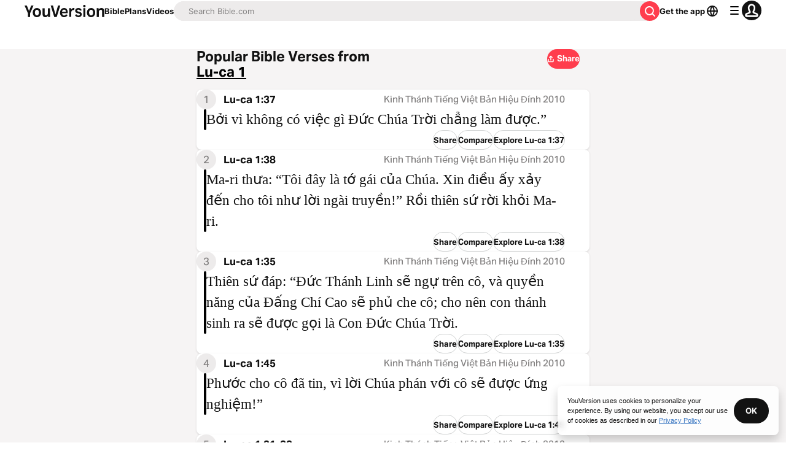

--- FILE ---
content_type: text/javascript; charset=utf-8
request_url: https://app.link/_r?sdk=web2.86.5&branch_key=key_live_jpmoQCKshT4dmEI1OZyuGmlmjffQNTlA&callback=branch_callback__0
body_size: 72
content:
/**/ typeof branch_callback__0 === 'function' && branch_callback__0("1542756304224734435");

--- FILE ---
content_type: application/javascript; charset=UTF-8
request_url: https://www.bible.com/_next/static/chunks/pages/bible-verses/%5BversionId%5D/%5Busfm%5D-e12ab03269cc652b.js
body_size: 4751
content:
try{!function(){var e="undefined"!=typeof window?window:"undefined"!=typeof global?global:"undefined"!=typeof globalThis?globalThis:"undefined"!=typeof self?self:{},t=(new e.Error).stack;t&&(e._sentryDebugIds=e._sentryDebugIds||{},e._sentryDebugIds[t]="d8f52f37-049f-4fa8-a153-afb6035b0f9e",e._sentryDebugIdIdentifier="sentry-dbid-d8f52f37-049f-4fa8-a153-afb6035b0f9e")}()}catch(e){}(self.webpackChunk_N_E=self.webpackChunk_N_E||[]).push([[7751],{88047:function(e,t,n){"use strict";var a=n(67294),i=n(85893),r=Object.defineProperty,s=Object.defineProperties,l=Object.getOwnPropertyDescriptors,o=Object.getOwnPropertySymbols,c=Object.prototype.hasOwnProperty,m=Object.prototype.propertyIsEnumerable,d=(e,t,n)=>t in e?r(e,t,{enumerable:!0,configurable:!0,writable:!0,value:n}):e[t]=n,p=(e,t)=>{for(var n in t||(t={}))c.call(t,n)&&d(e,n,t[n]);if(o)for(var n of o(t))m.call(t,n)&&d(e,n,t[n]);return e},u=(e,t)=>s(e,l(t)),x=(e,t)=>{var n={};for(var a in e)c.call(e,a)&&0>t.indexOf(a)&&(n[a]=e[a]);if(null!=e&&o)for(var a of o(e))0>t.indexOf(a)&&m.call(e,a)&&(n[a]=e[a]);return n},h=a.forwardRef((e,t)=>{var{title:n,titleId:a}=e,r=x(e,["title","titleId"]);return i.jsxs("svg",u(p({width:r.size||"24",height:r.size||"24",viewBox:"0 0 24 24",fill:"none",xmlns:"http://www.w3.org/2000/svg",ref:t,"aria-labelledby":a},r),{children:[n?i.jsx("title",{id:a,children:n}):null,i.jsx("path",{fillRule:"evenodd",clipRule:"evenodd",d:"M14.707 9.187a1 1 0 0 0 1.414-1.414l-3.48-3.48a1 1 0 0 0-1.414 0l-3.52 3.52a1 1 0 1 0 1.414 1.414L11 7.348V15a1 1 0 1 0 2 0V7.48l1.707 1.707ZM5 13a1 1 0 0 1 2 0v4.5a.5.5 0 0 0 .5.5h9a.5.5 0 0 0 .5-.5V13a1 1 0 0 1 2 0v5a2 2 0 0 1-2 2H7a2 2 0 0 1-2-2v-5Z",fill:"currentColor"})]}))});e.exports=h},32423:function(e,t,n){(window.__NEXT_P=window.__NEXT_P||[]).push(["/bible-verses/[versionId]/[usfm]",function(){return n(11459)}])},58011:function(e,t,n){"use strict";n.d(t,{f:function(){return r}});var a=n(85893),i=n(33303);function r(e){let{children:t}=e;return(0,a.jsx)(i.xu,{className:"bg-canvas-light rounded-1 m-3 shadow-light-1 p-3",children:t})}},51467:function(e,t,n){"use strict";n.d(t,{U:function(){return o}});var a=n(85893),i=n(9008),r=n.n(i),s=n(92761),l=n(86344);let o=e=>{let{appId:t="282935706",canonicalUrl:n,children:i,contentLanguage:o="en",deepLinkObject:c,deepLinkPath:m,description:d,openGraphDescription:p,openGraphImage:u,noIndex:x,openGraphImageHeight:h,openGraphImageWidth:b,title:f="YouVersion | The Bible App | Bible.com",openGraphTitle:g=f,readingPlanPage:v,readingPlanDay:j,openGraphType:w="website",twitterAppId:y="com.sirma.mobile.bible.android",twitterAppName:_="Bible",twitterCard:N="summary",twitterSite:k="@YouVersion",relativeUrl:I,openGraphUrl:O,twitterUrl:z,versionId:$,readingPlanId:T,readingPlansId:B,fragment:P,jsonLd:S,readingPlanParams:C="",suppressBranchMeta:E=!1}=e,{t:L,i18n:U}=(0,s.$G)(["common"]),V="".concat("https://www.bible.com").concat(I),F=I.includes("/search/");return(0,a.jsxs)(r(),{children:[(0,a.jsx)("link",{href:n||("en"===o.toLowerCase()?V:"".concat("https://www.bible.com","/").concat(o.toLowerCase()).concat(I)),rel:"canonical"}),P?(0,a.jsx)("meta",{name:"fragment",content:P}):null,F?(0,a.jsx)("meta",{name:"google",content:"nositelinkssearchbox"}):null,F?(0,a.jsx)("meta",{name:"robots",content:"noindex,nofollow"}):null,x?(0,a.jsx)("meta",{name:"robots",content:"noindex"}):null,(0,a.jsx)("meta",{name:"google-signin-client_id",content:"201895780642-g4oj7hm4p3h81eg7b1di2l2l93k5gcm3.apps.googleusercontent.com"}),(0,a.jsx)("meta",{name:"google-signin-scope",content:"profile email"}),(0,a.jsx)("meta",{name:"yandex-verification",content:"5a5e821bd8df3c93"}),(0,a.jsx)("meta",{name:"url",content:V}),E?null:(0,a.jsxs)(a.Fragment,{children:[(0,a.jsx)("meta",{property:"og:site_name",content:"YouVersion | ".concat(L("common:bible_app")," | Bible.com")}),(0,a.jsx)("meta",{property:"og:type",content:w}),(0,a.jsx)("meta",{property:"og:url",content:O||V}),(0,a.jsx)("meta",{property:"og:title",content:g}),(0,a.jsx)("meta",{name:"description",content:d}),(0,a.jsx)("meta",{property:"og:description",content:p||d}),u?(0,a.jsx)("meta",{property:"og:image",content:u}):null,h?(0,a.jsx)("meta",{property:"og:image:height",content:h}):null,b?(0,a.jsx)("meta",{property:"og:image:width",content:b}):null,(0,a.jsx)("meta",{name:"twitter:site",content:k}),(0,a.jsx)("meta",{name:"twitter:card",content:N}),(0,a.jsx)("meta",{name:"twitter:creator",content:"@YouVersion"}),(0,a.jsx)("meta",{name:"twitter:title",content:g||f}),(0,a.jsx)("meta",{name:"twitter:image",content:u}),(0,a.jsx)("meta",{name:"twitter:url",content:z||V}),(0,a.jsx)("meta",{name:"twitter:description",content:p||d}),(0,a.jsx)("meta",{name:"twitter:app:name:iphone",content:_}),(0,a.jsx)("meta",{name:"twitter:app:id:iphone",content:t}),(0,a.jsx)("meta",{name:"twitter:app:name:ipad",content:_}),(0,a.jsx)("meta",{name:"twitter:app:id:ipad",content:t}),(0,a.jsx)("meta",{name:"twitter:app:name:googleplay",content:_}),(0,a.jsx)("meta",{name:"twitter:app:id:googleplay",content:y}),(0,a.jsx)("meta",{name:"fb:app_id",content:"117344358296665"}),c?(0,a.jsxs)(a.Fragment,{children:[(0,a.jsx)("meta",{name:"twitter:app:url:iphone",content:"youversion://".concat(c.ios)}),(0,a.jsx)("meta",{name:"twitter:app:url:ipad",content:"youversion://".concat(c.ios)}),(0,a.jsx)("meta",{name:"twitter:app:url:googleplay",content:"youversion://".concat(c.android)}),(0,a.jsx)("meta",{name:"apple-itunes-app",content:"app-id=282935706, app-argument=youversion://".concat(c.ios)})]}):null]}),(0,a.jsx)("meta",{name:"branch:deeplink:$journeys_title",content:L("common:bible_app")}),(0,a.jsx)("meta",{name:"branch:deeplink:$journeys_button_get_has_app",content:L("common:open")}),(0,a.jsx)("meta",{name:"branch:deeplink:$journeys_button_get_no_app",content:L("common:download")}),(0,a.jsx)("meta",{name:"branch:deeplink:$journeys_icon_image_url",content:(0,l.Qc)(U.language)}),$?(0,a.jsx)("meta",{name:"branch:deeplink:$deeplink_path",content:"versions?version_id=".concat($)}):null,B?(0,a.jsx)("meta",{name:"branch:deeplink:$deeplink_path",content:"reading-plans/".concat(B).concat(C)}):null,T?(0,a.jsx)("meta",{name:"branch:deeplink:$deeplink_path",content:"reading-plans/".concat(T,"/day/").concat(j)}):null,m?(0,a.jsx)("meta",{name:"branch:deeplink:$deeplink_path",content:m}):null,v?(0,a.jsx)("meta",{name:"branch:deeplink:$deeplink_path",content:"reading_plans"}):null,o?(0,a.jsx)("meta",{httpEquiv:"content-language",content:o}):null,(0,a.jsx)("meta",{name:"msApplication-ID",content:"af5f6405-7860-49a9-a6b4-a47381974e1d"}),(0,a.jsx)("meta",{name:"msApplication-PackageFamilyName",content:"LifeChurch.tv.Bible_d1phjsdba8cbj"}),i,(0,a.jsx)("title",{children:"".concat(f)}),(0,a.jsx)("script",{dangerouslySetInnerHTML:{__html:JSON.stringify(S)},type:"application/ld+json"})]})}},27563:function(e,t,n){"use strict";n.d(t,{Q:function(){return c}});var a=n(85893),i=n(33303),r=n(88047),s=n.n(r),l=n(92761),o=n(90802);function c(e){let{description:t,metaImage:n,pageTitle:r,shareUrl:c,size:m,title:d,variant:p}=e,{t:u}=(0,l.$G)("common"),{open:x}=(0,o.v)();return(0,a.jsx)(i.zx,{className:"w-fit hover:shadow-none overflow-visible",onClick:()=>x({description:t,metaImage:n,pageTitle:r,shareText:u("share"),shareUrl:c,title:d}),size:null!=m?m:"sm",variant:null!=p?p:"filled:brand",children:(0,a.jsxs)("div",{className:"flex justify-center align-center items-center gap-0.5",children:[(0,a.jsx)(s(),{className:"relative -left-[2px]",width:16}),u("share")]})})}},11459:function(e,t,n){"use strict";n.r(t),n.d(t,{TopBibleVersesFromChapter:function(){return y},__N_SSP:function(){return w}});var a=n(85893),i=n(33303),r=n(62825),s=n.n(r),l=n(41664),o=n.n(l),c=n(92761),m=n(67294),d=n(90802),p=n(58011),u=n(15329),x=n(25025),h=n(51467),b=n(27563),f=n(86344),g=n(51634),v=n(78745),j=n(91649),w=!0;function y(e){var t,n,r,l,w;let{chapterInfo:y,metaImage:_,relatedPlans:N,topVersesUsfms:k,versionData:I,verses:O}=e,{i18n:z,t:$}=(0,c.$G)(["bible-chapter","bible-compare","bible-verse","top-verses"]),[T,B]=(0,m.useState)([]),P=(0,j.I)({language_tag:I.language.language_tag}),S=(0,f.$B)(I.id,I.local_abbreviation,y.reference.usfm[0]),C=(0,f.sq)(S,P),E="".concat("https://www.bible.com").concat(C),L=(0,v.v)(y.reference.human,I.language.text_direction),U=(0,f.X)(I.id,I.local_abbreviation,y.reference.usfm[0]),V=I.local_title,F=I.local_abbreviation,G=(null===(t=y.next)||void 0===t?void 0:t.usfm[0])?(0,f.$B)(I.id,I.local_abbreviation,y.next.usfm[0]):void 0,X=(null===(n=y.previous)||void 0===n?void 0:n.usfm[0])?(0,f.$B)(I.id,I.local_abbreviation,y.previous.usfm[0]):void 0,D=(0,g.o)(y.reference.usfm[0],I.id,I.local_abbreviation),Y="".concat("https://web-assets.youversion.com/app-icons","/").concat(z.language,".png"),A=(null==O?void 0:O.length)>0?"".concat(O[0].reference.human," - ").concat(O[0].content):L,Q={"@context":"http://schema.org","@type":"Article",articleSection:$("top-verses:metadata.article_section"),author:{"@type":"Person",name:"YouVersion Staff"},description:$("top-verses:metadata.description",{chapter:L}),headline:$("top-verses:metadata.headline",{chapter:L}),image:{"@type":"ImageObject",height:"120",url:Y,width:"120"},logo:{"@type":"ImageObject",height:"144",url:f.y,width:"935"},mainEntityOfPage:{"@id":(0,f.$B)(I.id,I.local_abbreviation,y.reference.usfm[0]),"@type":"WebPage"},publisher:{"@type":"Organization",name:"YouVersion",sameAs:[f.qv,f.ZB],url:f.wb}};(0,m.useEffect)(()=>{let e=[...N];N.length>4&&(e=N.sort(()=>.5-Math.random()).slice(0,4)),B(e)},[N]);let{open:M}=(0,d.v)();return(0,a.jsxs)(a.Fragment,{children:[(0,a.jsx)(h.U,{canonicalUrl:E,contentLanguage:P,deepLinkObject:D,description:A,jsonLd:Q,openGraphImage:_,openGraphUrl:E,relativeUrl:S,title:$("top-verses:metadata.page_title",{chapter:L}),twitterUrl:E}),(0,a.jsxs)(i.xu,{className:"mbe-8 md:mbe-16 mis-auto mie-auto max-w-full md:max-w-container-sm",children:[(0,a.jsxs)(i.X6,{className:"flex justify-between text-center plb-6 pli-3 pb-2 pie-2",level:1,size:"md",variant:"headline",children:[(0,a.jsx)("div",{className:"flex flex-col text-left",children:(0,a.jsx)(c.cC,{components:{chapter_link:(0,a.jsx)(o(),{className:"text-black",href:U})},i18nKey:"popular_verses_from",ns:"top-verses",values:{chapter:L}})}),(0,a.jsx)(b.Q,{description:null===(r=O[0])||void 0===r?void 0:r.content,metaImage:_,pageTitle:$("top-verses:metadata.page_title",{chapter:L}),shareUrl:E,title:$("top-verses:metadata.page_title",{chapter:L})})]}),(null==O?void 0:O.length)>0?O.map((e,t)=>(0,a.jsx)(p.f,{children:(0,a.jsxs)(i.xu,{className:"max-w-[600px]",children:[(0,a.jsxs)(i.xu,{className:"flex items-center w-full",children:[(0,a.jsx)(i.xu,{className:"rounded-8 bg-gray-10 h-4 w-4 min-w-4 min-h-4 flex justify-center items-center",children:(0,a.jsx)(i.xv,{className:"text-gray-25 leading-tight",size:"lg",variant:"label",children:t+1})}),(0,a.jsxs)(i.xu,{className:"flex w-full justify-between items-center",children:[(0,a.jsx)(o(),{className:"no-underline text-gray-50",href:(0,f.b9)(I.id,k[t]),children:(0,a.jsx)(i.xv,{className:"font-bold pis-1.5 whitespace-nowrap",size:"lg",variant:"label",children:(0,v.v)(e.reference.human,I.language.text_direction)})}),(0,a.jsxs)(o(),{className:"no-underline",href:"/versions/".concat(I.id),children:[(0,a.jsx)(i.xv,{className:"text-gray-25 pis-1.5 text-end hidden md:block",size:"md",variant:"label",children:V}),(0,a.jsx)(i.xv,{className:"text-gray-25 pis-1.5 text-end block md:hidden",size:"md",variant:"label",children:F})]})]})]}),(0,a.jsxs)("div",{className:"flex gap-2 pis-1.5 plb-2",children:[(0,a.jsx)("div",{className:"min-w-0.5 self-stretch rounded-8 bg-black"}),(0,a.jsx)("div",{className:"flex-grow",children:(0,a.jsx)(o(),{className:"no-underline text-gray-50",href:(0,f.GT)(k[t]),children:(0,a.jsx)(i.xv,{className:"text-23 font-secondary",children:e.content})})})]}),(0,a.jsxs)("div",{className:"flex flex-wrap items-center justify-center md:flex-row md:justify-end gap-2",children:[(0,a.jsx)(i.zx,{className:"w-min active:bg-white",onClick:()=>(function(e,t,n){let a="".concat("https://www.bible.com").concat((0,f.b9)(e,t));M({description:n.content,metaImage:_,pageTitle:"".concat(n.reference.human," ").concat(F),shareText:$("bible-compare:share"),shareUrl:a,title:"".concat(n.reference.human," ").concat(F)})})(I.id,k[t],e),size:"sm",variant:"strokedSecondary",children:$("bible-compare:share")}),(0,a.jsx)(i.Qj,{className:"w-min active:bg-white",component:o(),href:(0,f.GT)(k[t]),size:"sm",variant:"strokedSecondary",children:(0,a.jsx)(i.xv,{children:$("top-verses:compare")})}),(0,a.jsx)(i.Qj,{className:"w-auto whitespace-nowrap active:bg-white",component:o(),href:(0,f.b9)(I.id,k[t]),size:"sm",variant:"strokedSecondary",children:(0,a.jsx)(i.xv,{children:$("top-verses:explore_verse",{verse:e.reference.human})})})]})]})},t)):(0,a.jsxs)(i.xu,{className:"flex flex-col items-center gap-2 bg-gray-10 rounded-2 p-3 m-3",children:[(0,a.jsx)(s(),{className:"w-6 h-6 text-gray-25"}),(0,a.jsx)(i.xv,{className:"text-center",size:"md",variant:"paragraph",children:$("top-verses:popular_verses_not_available")})]}),N.length>0?(0,a.jsx)(i.xu,{className:"pbs-2",children:(0,a.jsxs)(p.f,{children:[(0,a.jsx)(i.X6,{className:"font-bold mbe-2",level:2,size:"md",variant:"paragraph",children:$("bible-verse:related_devotionals",{reference:L})}),(0,a.jsx)(i.xu,{className:"grid gap-2 grid-cols-2",children:T.map(e=>(0,a.jsx)(i.xu,{className:"min-w-0",children:(0,a.jsxs)(o(),{className:"no-underline",href:(0,f.BF)(e.id,e.slug),children:[(0,a.jsx)(i.xu,{className:"rounded-1 overflow-hidden",children:(0,a.jsx)(x.ImageWithFallback,{alt:"".concat(e.name," ").concat(L," ").concat(I.local_title),height:e.images.height,src:"https://".concat(e.images.url),width:e.images.width})}),(0,a.jsx)(i.X6,{className:"mlb-1 line-clamp-1 text-gray-50",level:3,size:"md",variant:"caption",children:e.name})]})},e.id))})]})}):null,(0,a.jsxs)("div",{className:"m-4 flex items-center justify-between gap-3 pbs-6",children:[(0,a.jsx)("div",{className:"w-[200px] h-px bg-tertiary-light"}),(0,a.jsx)(o(),{className:"no-underline",href:(0,f.X)(I.id,I.local_abbreviation,y.reference.usfm[0]),children:(0,a.jsx)(i.zx,{className:"w-auto whitespace-nowrap",variant:"filled:secondary",children:$("bible-verse:read",{book_and_chapter:L})})}),(0,a.jsx)("div",{className:"w-[200px] h-px bg-tertiary-light"})]})]}),(0,a.jsx)(u.t,{component:o(),nextLabel:$("bible-chapter:next_chapter"),nextUrl:G,previousLabel:$("bible-chapter:previous_chapter"),previousUrl:X,versionId:null!==(w=null===(l=y.reference)||void 0===l?void 0:l.version_id)&&void 0!==w?w:I.id})]})}t.default=y},51634:function(e,t,n){"use strict";function a(e,t,n){let a,i,r;return t&&n?(i="bible?reference="+e+"&version_id="+t,a="bible?reference="+e+"&version="+t,r="bible?reference="+e+"."+n+"&version="+t):(i="bible?reference="+e,a="bible?reference="+e,r="bible?reference="+e),{android:a,ios:i,native:r}}n.d(t,{o:function(){return a}})},78745:function(e,t,n){"use strict";n.d(t,{v:function(){return a}});let a=(e,t)=>{if("rtl"===t){let t=/(\d+):(\d+)/.exec(e);if(t){let n=t[1],a=t[2];return e.replace("".concat(n,":"),"".concat(a,":")).replace(":".concat(a),":".concat(n))}}return e}}},function(e){e.O(0,[4885,5280,9238,7502,8785,1432,8454,584,2888,9774,179],function(){return e(e.s=32423)}),_N_E=e.O()}]);

--- FILE ---
content_type: application/javascript; charset=UTF-8
request_url: https://www.bible.com/_next/static/chunks/pages/versions/%5Bversion%5D-b9997223cee1fd2c.js
body_size: 3557
content:
try{!function(){var e="undefined"!=typeof window?window:"undefined"!=typeof global?global:"undefined"!=typeof globalThis?globalThis:"undefined"!=typeof self?self:{},t=(new e.Error).stack;t&&(e._sentryDebugIds=e._sentryDebugIds||{},e._sentryDebugIds[t]="25e33b97-15e7-49ad-ad40-865c93f2ad5a",e._sentryDebugIdIdentifier="sentry-dbid-25e33b97-15e7-49ad-ad40-865c93f2ad5a")}()}catch(e){}(self.webpackChunk_N_E=self.webpackChunk_N_E||[]).push([[9609],{97808:function(e,t,r){"use strict";var n=r(67294),l=r(85893),a=Object.defineProperty,i=Object.defineProperties,o=Object.getOwnPropertyDescriptors,s=Object.getOwnPropertySymbols,c=Object.prototype.hasOwnProperty,d=Object.prototype.propertyIsEnumerable,u=(e,t,r)=>t in e?a(e,t,{enumerable:!0,configurable:!0,writable:!0,value:r}):e[t]=r,f=(e,t)=>{for(var r in t||(t={}))c.call(t,r)&&u(e,r,t[r]);if(s)for(var r of s(t))d.call(t,r)&&u(e,r,t[r]);return e},x=(e,t)=>i(e,o(t)),h=(e,t)=>{var r={};for(var n in e)c.call(e,n)&&0>t.indexOf(n)&&(r[n]=e[n]);if(null!=e&&s)for(var n of s(e))0>t.indexOf(n)&&d.call(e,n)&&(r[n]=e[n]);return r},p=n.forwardRef((e,t)=>{var{title:r,titleId:n}=e,a=h(e,["title","titleId"]);return l.jsxs("svg",x(f({width:a.size||"24",height:a.size||"24",viewBox:"0 0 24 24",fill:"none",xmlns:"http://www.w3.org/2000/svg",ref:t,"aria-labelledby":n},a),{children:[r?l.jsx("title",{id:n,children:r}):null,l.jsx("path",{fillRule:"evenodd",clipRule:"evenodd",d:"M5.031 12a6.969 6.969 0 1 0 13.938 0A6.969 6.969 0 0 0 5.03 12ZM3 12a9 9 0 1 0 18 0 9 9 0 0 0-18 0Z",fill:"currentColor"}),l.jsx("path",{fillRule:"evenodd",clipRule:"evenodd",d:"m10.914 12 2.829-2.828a1 1 0 1 0-1.415-1.415L9.146 10.94a1.5 1.5 0 0 0 0 2.122l3.182 3.182a1 1 0 1 0 1.415-1.415L10.914 12Z",fill:"currentColor"})]}))});e.exports=p},11109:function(e,t,r){"use strict";var n=r(67294),l=r(85893),a=Object.defineProperty,i=Object.defineProperties,o=Object.getOwnPropertyDescriptors,s=Object.getOwnPropertySymbols,c=Object.prototype.hasOwnProperty,d=Object.prototype.propertyIsEnumerable,u=(e,t,r)=>t in e?a(e,t,{enumerable:!0,configurable:!0,writable:!0,value:r}):e[t]=r,f=(e,t)=>{for(var r in t||(t={}))c.call(t,r)&&u(e,r,t[r]);if(s)for(var r of s(t))d.call(t,r)&&u(e,r,t[r]);return e},x=(e,t)=>i(e,o(t)),h=(e,t)=>{var r={};for(var n in e)c.call(e,n)&&0>t.indexOf(n)&&(r[n]=e[n]);if(null!=e&&s)for(var n of s(e))0>t.indexOf(n)&&d.call(e,n)&&(r[n]=e[n]);return r},p=n.forwardRef((e,t)=>{var{title:r,titleId:n}=e,a=h(e,["title","titleId"]);return l.jsxs("svg",x(f({width:a.size||"24",height:a.size||"24",viewBox:"0 0 24 24",fill:"none",xmlns:"http://www.w3.org/2000/svg",ref:t,"aria-labelledby":n},a),{children:[r?l.jsx("title",{id:n,children:r}):null,l.jsx("path",{fillRule:"evenodd",clipRule:"evenodd",d:"M5.016 6.969a3.047 3.047 0 0 0-3.047 3.047v3.968a3.047 3.047 0 0 0 3.047 3.047h1.12l2.12 2.204c1.426 1.483 3.931.473 3.931-1.584V6.673c0-1.991-2.368-3.03-3.833-1.681L6.207 6.969H5.016Zm5.14 10.682c0 .229-.278.34-.437.176L7.3 15.311A1.016 1.016 0 0 0 6.569 15H5.016C4.455 15 4 14.545 4 13.984v-3.968C4 9.455 4.455 9 5.016 9h1.588c.255 0 .5-.096.688-.268L9.73 6.486a.254.254 0 0 1 .426.187V17.65Z",fill:"currentColor"}),l.jsx("path",{d:"M17.26 17.484c.275.48.893.65 1.33.31a7.11 7.11 0 0 0 .02-11.197c-.435-.342-1.053-.174-1.33.305-.278.479-.106 1.085.31 1.45a5.104 5.104 0 0 1-.015 7.683c-.417.364-.59.97-.315 1.45Z",fill:"currentColor"}),l.jsx("path",{d:"M14.135 15.121c.165.518.728.814 1.191.53a4.064 4.064 0 0 0 .03-6.91c-.462-.287-1.028.004-1.197.52-.168.518.141 1.063.526 1.448a2.094 2.094 0 0 1-.013 2.97c-.387.381-.702.924-.537 1.442Z",fill:"currentColor"})]}))});e.exports=p},3648:function(e,t,r){(window.__NEXT_P=window.__NEXT_P||[]).push(["/versions/[version]",function(){return r(48447)}])},76343:function(e,t,r){"use strict";r.d(t,{j:function(){return u},F:function(){return x}});var n=r(85893),l=r(33303),a=r(97808),i=r.n(a),o=r(41664),s=r.n(o),c=r(92974);let d="text-text-muted-dark";function u(e){let{text:t,color:r,href:a}=e,o=(0,c.d)();return(0,n.jsxs)(l.aG,{active:!0,className:"no-underline font-regular flex items-center cursor-pointer",component:s(),href:a,variant:"paragraph",children:[(0,n.jsx)(i(),{className:"".concat(null!=r?r:d," aria-hidden ").concat("ltr"===o.toLowerCase()?void 0:"rotate-180"),size:"22"}),(0,n.jsx)(l.xv,{className:null!=r?r:d,size:"md",variant:"paragraph",children:t})]})}var f=r(15063);function x(e){let{aboveHeaderComponent:t,children:r,className:a,title:i}=e;return(0,n.jsxs)(f.m,{additionalClasses:(0,l.cn)("flex text-start pie-4 pis-4 md:mie-8",a),children:[t,(0,n.jsx)(l.X6,{className:"text-white md:text-gray-50 tracking-wide",size:"lg",variant:"headline",children:i}),r]})}},10166:function(e,t,r){"use strict";r.d(t,{zI:function(){return o},UZ:function(){return c},q_:function(){return h},bd:function(){return g},qh:function(){return p}});var n=r(85893),l=r(33303),a=r(41664),i=r.n(a);let o=e=>{let{children:t,href:r,iconPosition:a="start",icon:o,variant:s="filled:default"}=e;return(0,n.jsx)(l.Qj,{className:"w-auto",component:i(),href:r,icon:o,iconPosition:a,variant:s,children:t})};var s=r(67294);function c(e){let{children:t,href:r,icon:a}=e;return(0,n.jsxs)("a",{className:(0,l.cn)(g,p,"flex flex-col gap-0.5 p-1 rounded-[8px] justify-center text-center items-center no-underline text-13"),href:r,children:[a?(0,s.createElement)(a):null,t]})}var d=r(88047),u=r.n(d),f=r(92761),x=r(90802);function h(e){let{description:t,metaImage:r,pageTitle:a,shareUrl:i,title:o}=e,{t:c}=(0,f.$G)("common"),{open:d}=(0,x.v)();return(0,n.jsxs)("button",{className:(0,l.cn)(g,p,"flex flex-col gap-0.5 p-1 rounded-[8px] justify-center text-center items-center text-13 hover:cursor-pointer"),onClick:()=>d({description:t,metaImage:r,pageTitle:a,shareText:c("share"),shareUrl:i,title:o}),children:[(0,s.createElement)(u()),c("share")]})}let p=l.l0.replace("font-bold","font-light"),g=l.AD["filled:default"].replace("bg-gray-10","bg-[#FCFAFA]")},48447:function(e,t,r){"use strict";r.r(t),r.d(t,{__N_SSG:function(){return y}});var n=r(85893),l=r(33303),a=r(62825),i=r.n(a),o=r(11109),s=r.n(o),c=r(29238),d=r(41664),u=r.n(d),f=r(92761),x=r(67294),h=r(73687),p=r(51467),g=r(27563),m=r(25721),v=r(10166),b=r(76343),j=r(86344),w=r(9900),_=r(41459),y=!0;t.default=e=>{let{publisherVersions:t,version:r,totals:a}=e,{i18n:o,t:d}=(0,f.$G)(["bible-verse","common","version"]),y=r.copyright_long.html||r.copyright_long.text||r.copyright_short.html||r.copyright_short.text||"",N=(0,x.useMemo)(()=>c.sanitize(y),[y]),O=(0,j.X)(r.id,r.local_abbreviation,(0,w.P)(r)||""),k=(0,m.i0)(),I=o.language,C="".concat("https://www.bible.com").concat((0,j.sq)((0,j.wk)(r),(0,_.I)(r.language))),z="".concat(d("common:download")," ").concat(r.local_title," | ").concat(r.local_abbreviation," ").concat(d("common:bible")," | ").concat(d("common:free"));return(0,n.jsxs)(n.Fragment,{children:[(0,n.jsx)(p.U,{canonicalUrl:C,contentLanguage:r.language.language_tag,description:d("version:metadata_single.description"),jsonLd:k,openGraphImage:(0,j.Qc)(I,200),openGraphType:"book",relativeUrl:(0,j.wk)(r),title:z,versionId:r.id}),(0,n.jsxs)(m.pT,{children:[(0,n.jsxs)("div",{children:[(0,n.jsx)(b.F,{aboveHeaderComponent:(0,n.jsx)(b.j,{color:"text-text-muted-dark md:text-black dark:md:text-gray-10 pis-0.5",href:r.language.language_tag?(0,j.ic)(r.language.language_tag):"",text:d("version:title")}),className:"flex-col gap-1 mbe-10 md:mbe-0",title:r.local_title,children:(0,n.jsx)(l.xv,{className:"text-text-muted-dark md:text-text-muted-light no-underline",component:u(),href:r.language.language_tag?(0,j.ic)(r.language.language_tag):void 0,size:"lg",variant:"label",children:r.language.name})}),(0,n.jsxs)(m.HP,{children:[(0,n.jsxs)(l.xu,{className:"flex flex-col gap-2 md:hidden items-center",children:[(0,n.jsxs)(l.xu,{className:"flex gap-2 justify-center w-full",children:[(0,n.jsx)(v.UZ,{href:O,icon:i(),children:"".concat(d("version:read")," ").concat(r.local_abbreviation)}),r.audio?(0,n.jsx)(v.UZ,{href:C,icon:s(),children:"".concat(d("version:listen")," ").concat(r.local_abbreviation)}):null,(0,n.jsx)(v.q_,{description:d("version:metadata_single.description"),metaImage:(0,j.Qc)(o.language,200),pageTitle:z,shareUrl:C,title:z})]}),(0,n.jsx)(l.Qj,{className:"justify-center",href:j.te,variant:"filled:secondary",children:d("bible-verse:title")})]}),(0,n.jsx)(l.xu,{className:"hidden md:block",children:(0,n.jsxs)(l.xu,{className:"flex flex-row w-full align-left text-left justify-start plb-2 gap-2",children:[(0,n.jsx)(v.zI,{href:O,icon:i(),variant:"filled:brand",children:"".concat(d("version:read")," ").concat(r.local_abbreviation)},O),r.audio?(0,n.jsx)(v.zI,{href:(0,j.Rt)(r.id,r.abbreviation,r.title),icon:s(),children:"".concat(d("version:listen")," ").concat(r.local_abbreviation)}):null,(0,n.jsx)("div",{className:"flex items-center mie-1 md:mie-0 float-end grow",children:(0,n.jsx)(g.Q,{description:d("version:metadata_single.description"),metaImage:(0,j.Qc)(o.language,200),pageTitle:z,shareUrl:C,size:"md",title:z,variant:"filled:default"})})]})}),(0,n.jsxs)(n.Fragment,{children:[(0,n.jsx)(l.xu,{className:"pli-2 md:plb-0 md:pli-0 mlb-2 md:mbe-4 text-text-light dark:text-text-dark",dangerouslySetInnerHTML:{__html:N}}),r.publisher?(0,n.jsxs)("div",{className:"flex flex-col gap-5",children:[(0,n.jsx)(l.iz,{}),(0,n.jsxs)(l.xu,{children:[(0,n.jsx)(l.X6,{level:2,size:"sm",variant:"headline",children:r.publisher.name}),(0,n.jsx)(l.xv,{children:"".concat(r.local_abbreviation," ").concat(d("version:publisher").toUpperCase())}),r.publisher.url?(0,n.jsx)(l.Qj,{className:"w-max mbs-1 ring-1 ring-gray-20",component:u(),href:r.publisher.url,size:"xs",target:"_blank",variant:"stroked:contrast",children:d("version:learn_more")}):null]}),t.length>0?(0,n.jsxs)("div",{className:"flex flex-col gap-0.5",children:[(0,n.jsx)(l.X6,{className:"font-bold",level:2,children:d("version:other_versions",{publisher:r.publisher.name})}),(0,n.jsx)(h.a,{children:t.map(e=>(0,n.jsx)(h.H,{children:(0,n.jsx)(u(),{className:"no-underline text-text-light dark:text-text-dark",href:(0,j.sq)((0,j.Rt)(e.id,e.abbreviation,e.title),o.language),children:"".concat(e.local_title," (").concat(e.local_abbreviation,")")},e.id)},e.id))})]}):null]}):null]}),(0,n.jsx)(m.v0,{appCardUrl:j.te,qrCodeImage:(0,j.rh)("images/qr-versionsDetail.png"),versionTotals:a})]})]}),(0,n.jsx)(m.FJ,{appCardUrl:j.te,qrCodeImage:(0,j.rh)("images/qr-versionsDetail.png"),versionTotals:a})]})]})}},9900:function(e,t,r){"use strict";r.d(t,{P:function(){return n}});let n=e=>{let t;try{var r,n;t=(null===(n=e.books[0].chapters[0])||void 0===n?void 0:null===(r=n.usfm)||void 0===r?void 0:r.toUpperCase().indexOf("INTRO"))===-1?e.books[0].chapters[0].usfm:e.books[0].chapters[1].usfm}catch(e){console.warn("Failed to get first usfm for version: ".concat(e.toString())),t=null}return t}},41459:function(e,t,r){"use strict";r.d(t,{I:function(){return a}});var n=r(96812),l=r(4774);let a=e=>{let{language_tag:t}=e;try{let e=n.X.all.filter(e=>{let{bibleLocale:r}=e;return r===t});if(0===e.length)return"en";let r=e[0];return(0,l.j)(r)}catch(e){return console.error(e),console.error(Error("Error in bible-to-app-locale utility: ".concat(e))),"en"}}}},function(e){e.O(0,[9238,8088,129,5527,2888,9774,179],function(){return e(e.s=3648)}),_N_E=e.O()}]);

--- FILE ---
content_type: application/javascript; charset=UTF-8
request_url: https://www.bible.com/_next/static/chunks/5527-4974fe71533e0536.js
body_size: 3199
content:
try{!function(){var e="undefined"!=typeof window?window:"undefined"!=typeof global?global:"undefined"!=typeof globalThis?globalThis:"undefined"!=typeof self?self:{},n=(new e.Error).stack;n&&(e._sentryDebugIds=e._sentryDebugIds||{},e._sentryDebugIds[n]="94c52e82-3817-422a-a52f-d5f7617a7e4a",e._sentryDebugIdIdentifier="sentry-dbid-94c52e82-3817-422a-a52f-d5f7617a7e4a")}()}catch(e){}"use strict";(self.webpackChunk_N_E=self.webpackChunk_N_E||[]).push([[5527],{53197:function(e,n,t){t.d(n,{u:function(){return l}});var a=t(85893),r=t(41664),i=t.n(r);let l=e=>{let{children:n,className:t,href:r="",...l}=e;return(0,a.jsx)(i(),{href:r||"",legacyBehavior:!0,passHref:!0,children:(0,a.jsx)("a",{className:t,...l,children:n})})}},15063:function(e,n,t){t.d(n,{m:function(){return o}});var a=t(85893),r=t(33303);let i=()=>(0,a.jsxs)("svg",{"data-testid":"MobileTitleBlobOne",height:"42",preserveAspectRatio:"none",role:"img",viewBox:"0 0 375 42",width:"100%",xmlns:"http://www.w3.org/2000/svg",children:[(0,a.jsx)("g",{filter:"url(#filter0_f_1790_51)",children:(0,a.jsx)("path",{d:"M83.256 20.5C32.8019 20.5 0.729443 28.1667 -9 32V-13H384V6C355.507 16.6667 285.177 38 231.804 38C165.088 38 146.324 20.5 83.256 20.5Z",fill:"#121212"})}),(0,a.jsx)("defs",{children:(0,a.jsxs)("filter",{colorInterpolationFilters:"sRGB",filterUnits:"userSpaceOnUse",height:"59",id:"filter0_f_1790_51",width:"401",x:"-13",y:"-17",children:[(0,a.jsx)("feFlood",{floodOpacity:"0",result:"BackgroundImageFix"}),(0,a.jsx)("feBlend",{in:"SourceGraphic",in2:"BackgroundImageFix",mode:"normal",result:"shape"}),(0,a.jsx)("feGaussianBlur",{result:"effect1_foregroundBlur_1790_51",stdDeviation:"2"})]})})]}),l=()=>(0,a.jsxs)("svg",{"data-testid":"MobileTitleBlobTwo",fill:"none",height:"72",preserveAspectRatio:"none",role:"img",viewBox:"0 0 375 72",width:"100%",xmlns:"http://www.w3.org/2000/svg",children:[(0,a.jsx)("g",{filter:"url(#filter0_f_1790_50)",opacity:"0.4",children:(0,a.jsx)("path",{d:"M83.256 34.5C41.0371 34.5 0.729443 41.2124 -9 47V-13H384V37.5784C355.507 53.683 285.177 64 231.804 64C165.088 64 136.942 34.5 83.256 34.5Z",fill:"#2B3031"})}),(0,a.jsx)("defs",{children:(0,a.jsxs)("filter",{colorInterpolationFilters:"sRGB",filterUnits:"userSpaceOnUse",height:"97",id:"filter0_f_1790_50",width:"413",x:"-19",y:"-23",children:[(0,a.jsx)("feFlood",{floodOpacity:"0",result:"BackgroundImageFix"}),(0,a.jsx)("feBlend",{in:"SourceGraphic",in2:"BackgroundImageFix",mode:"normal",result:"shape"}),(0,a.jsx)("feGaussianBlur",{result:"effect1_foregroundBlur_1790_50",stdDeviation:"5"})]})})]}),s=()=>(0,a.jsxs)(r.xu,{className:"md:hidden",children:[(0,a.jsx)(r.xu,{className:"h-[42px] absolute start-0 inset-x-0 -bottom-[40px] w-full z-1",children:(0,a.jsx)(i,{})}),(0,a.jsx)(r.xu,{className:"h-[72px] inset-x-0 -bottom-[78px] start-0 absolute w-full",children:(0,a.jsx)(l,{})})]}),o=e=>{let{children:n,additionalClasses:t}=e;return(0,a.jsxs)(r.xu,{className:(0,r.cn)("relative bg-gray-50 pbe-3 pbs-5 md:pbs-0 text-center md:pbe-0 md:bg-white md:dark:bg-gray-45 md:text-start",t),children:[n,(0,a.jsx)(s,{})]})}},85704:function(e,n,t){t.d(n,{t:function(){return i},n:function(){return c}});var a=t(85893),r=t(33303);function i(e){let{"aria-label":n,children:t,className:i}=e;return(0,a.jsx)(r.xu,{"aria-label":n,className:"flex justify-center items-center ".concat(i),children:t})}var l=t(27484),s=t.n(l),o=t(92761),d=t(55417);function c(e){let{active:n,as:t="button",authed:i,authedMobile:l,children:c,href:u,onClick:f,pageLabel:h,date:p}=e,{i18n:m,t:x}=(0,o.$G)("plan-detail"),g=(0,r.cn)("text-gray-50 hover:bg-gray-30 hover:text-white",p||i?"bg-gray-10":"");return(0,a.jsx)(a.Fragment,{children:(0,a.jsxs)(r.xu,{className:l?"min-w-8":"w-4 md:w-6 lg:w-8",children:[(0,a.jsx)(t,{"aria-label":h,className:(0,r.cn)(n?"text-white bg-yv-red border-standard":g,"rounded-full inline-flex items-center w-full justify-center no-underline p-0.5 md:pli-2 md:plb-1.5 text-16 md:text-23",l?"h-8":"h-4 md:h-6 lg:h-8"),href:u,onClick:f,children:c}),p?(0,a.jsx)(r.xv,{className:(0,r.cn)(n?"bg-gray-10":"text-gray-25","flex w-full items-end text-center justify-center rounded-0.5 pli-0.5 md:pli-1 plb-0.25 md:plb-0.5 mbs-1"),size:"md",variant:"caption",children:s()().isSame(p,"day")?x("today"):(0,d.n)({date:p.toDate(),locale:m.language,options:{day:"numeric",month:"short"}})}):null]})})}},27563:function(e,n,t){t.d(n,{Q:function(){return d}});var a=t(85893),r=t(33303),i=t(88047),l=t.n(i),s=t(92761),o=t(90802);function d(e){let{description:n,metaImage:t,pageTitle:i,shareUrl:d,size:c,title:u,variant:f}=e,{t:h}=(0,s.$G)("common"),{open:p}=(0,o.v)();return(0,a.jsx)(r.zx,{className:"w-fit hover:shadow-none overflow-visible",onClick:()=>p({description:n,metaImage:t,pageTitle:i,shareText:h("share"),shareUrl:d,title:u}),size:null!=c?c:"sm",variant:null!=f?f:"filled:brand",children:(0,a.jsxs)("div",{className:"flex justify-center align-center items-center gap-0.5",children:[(0,a.jsx)(l(),{className:"relative -left-[2px]",width:16}),h("share")]})})}},25721:function(e,n,t){t.d(n,{HP:function(){return k},FJ:function(){return w},IJ:function(){return b},v0:function(){return N},Xk:function(){return B},pT:function(){return T},i0:function(){return r}});var a=t(92761);function r(){let{i18n:e,t:n}=(0,a.$G)(["common","app"]),t="".concat("https://web-assets.youversion.com/app-icons","/").concat(e.language,".png");return{"@context":"http://schema.org","@type":"MobileApplication",aggregateRating:{"@type":"AggregateRating",ratingCount:"5616398",ratingValue:"4.9"},applicationCategory:"Reference",description:n("app:take_word"),image:{"@type":"ImageObject",height:"120",url:t,width:"120"},name:n("common:bible_app"),offers:{"@type":"Offer",price:"0"},operatingSystem:"Android, iOS",publisher:{"@type":"Organization",name:"YouVersion",url:"https://youversion.com"}}}var i=t(85893),l=t(42752),s=t.n(l),o=t(81085),d=t.n(o),c=t(97117),u=t.n(c),f=t(24439),h=t.n(f),p=t(53197),m=t(85704),x=t(92974),g=t(18634);function b(e){let{currentPage:n,baseUrlOnItemSelect:t,totalPages:r}=e,l=(0,x.d)(),o=(0,g.bN)(n,r),c=(0,g.NE)(n,r),{t:f}=(0,a.$G)(["plan-day"]);function b(e){return 1==e?t:"".concat(t,"?page=").concat(e)}return(0,i.jsxs)(m.t,{"aria-label":f("plan-day:pagination"),className:"mb-4 pli-2 lg:pli-4",children:[1!==n&&(0,i.jsxs)(i.Fragment,{children:[(0,i.jsx)(m.n,{as:p.u,href:b(1),pageLabel:f("plan-day:first_page"),children:(0,i.jsx)(s(),{"aria-hidden":!0,className:"ltr"===l?"":"rotate-180"})}),(0,i.jsx)(m.n,{as:p.u,href:b(n-1),pageLabel:f("plan-day:previous_page"),children:(0,i.jsx)(u(),{"aria-hidden":!0,className:"ltr"===l?"":"rotate-180"})})]}),(0,i.jsx)("div",{className:"w-full flex overflow-hidden lg:hidden justify-evenly",children:o.map(e=>(0,i.jsx)(m.n,{active:n===e,as:p.u,href:b(e),pageLabel:f("plan-day:specific_page",{day:e}),children:e},e))}),(0,i.jsx)("div",{className:"w-full lg:flex overflow-hidden hidden justify-evenly",children:c.map(e=>(0,i.jsx)(m.n,{active:n===e,as:p.u,href:b(e),pageLabel:f("plan-day:specific_page",{day:e}),children:e},e))}),n!==r&&(0,i.jsxs)(i.Fragment,{children:[(0,i.jsx)(m.n,{as:p.u,href:b(n+1),pageLabel:f("plan-day:next_page"),children:(0,i.jsx)(h(),{"aria-hidden":!0,className:"ltr"===l?"":"rotate-180"})}),(0,i.jsx)(m.n,{as:p.u,href:b(r),pageLabel:f("plan-day:last_page"),children:(0,i.jsx)(d(),{"aria-hidden":!0,className:"ltr"===l?"":"rotate-180"})})]})]})}var y=t(33303),j=t(98871),v=t(71545),_=t(83258);function w(e){let{appCardUrl:n,versionTotals:t,qrCodeImage:r}=e,{t:l}=(0,a.$G)(["common"]);return(0,i.jsxs)(y.xu,{className:"hidden space-y-4 lg:block",children:[(0,i.jsx)(v.w,{numAudioVersions:t.audio_versions,numBibleVersions:t.versions,numLanguages:t.languages}),(0,i.jsx)(j.C,{bodyText:l("common:sidebar_content.appcard_body"),downloadButtonUrl:n,headlineText:l("common:sidebar_content.appcard_headline"),qrcodeImage:r}),(0,i.jsx)(_.A,{bodyText:l("common:sidebar_content.bafk_appcard_body"),headlineText:l("common:sidebar_content.bafk_appcard_headline")})]})}function N(e){let{appCardUrl:n,versionTotals:t,qrCodeImage:r}=e,{t:l}=(0,a.$G)(["common"]);return(0,i.jsxs)("div",{className:"lg:hidden flex flex-col flex-1 gap-4 py-4 px-1 items-center",children:[(0,i.jsx)(j.C,{bodyText:l("common:sidebar_content.appcard_body"),downloadButtonUrl:n,headlineText:l("common:sidebar_content.appcard_headline"),qrcodeImage:r}),(0,i.jsx)(_.A,{bodyText:l("common:sidebar_content.bafk_appcard_body"),headlineText:l("common:sidebar_content.bafk_appcard_headline")}),(0,i.jsx)("div",{className:"px-4 w-full",children:(0,i.jsx)(v.w,{numAudioVersions:t.audio_versions,numBibleVersions:t.versions,numLanguages:t.languages})})]})}function B(e){let{title:n,children:t}=e;return(0,i.jsxs)("div",{children:[(0,i.jsx)(y.X6,{className:"pbe-2",level:2,size:"md",variant:"headline",children:n}),t]})}function k(e){let{children:n}=e;return(0,i.jsx)("div",{className:"flex flex-col gap-4 lg:col-span-8 mbe-2 mis-4 mie-4 max-w-full",children:n})}function T(e){let{children:n}=e;return(0,i.jsx)("div",{className:"flex gap-2 md:plb-4 lg:pie-4",children:n})}},55417:function(e,n,t){t.d(n,{n:function(){return a}});function a(e){let{date:n,locale:t,options:a={day:"numeric",month:"long",year:"numeric"}}=e;try{return new Intl.DateTimeFormat(t,{calendar:"gregory",...a}).format(n)}catch(e){return new Intl.DateTimeFormat("en",{calendar:"gregory",...a}).format(n)}}},18634:function(e,n,t){function a(e,n){let t=[];if(n<7)for(let e=1;e<=n;e++)t.push(e);else if(1!==e&&e!==n){let a=Math.max(1,e-1),r=Math.min(n,e+1);for(let e=a;e<=r;e++)t.push(e)}else{let a=Math.max(1,e-4),r=Math.min(n,e+4);for(let e=a;e<=r;e++)t.push(e)}return t}function r(e){let n=[];if(e)for(let t=1;t<=e;t++)n.push(t);return n}function i(e,n,t,a,r){let i,l;let s=0;return a||r?!a&&r?(i=1,l=t-(s=2)):a&&!r?(i=n-t+(s=2)+1,l=n):(s=4,i=e-1,l=e+s):(i=1,l=n),Array.from({length:l-i+1},(e,n)=>i+n)}function l(e,n){let t=[];if(n<8)for(let e=1;e<=n;e++)t.push(e);else if(1!==e&&e!==n&&e+4>=n){let e=n-6;for(let a=e;a<=n;a++)t.push(a)}else if(1===e||e===n){let a=Math.max(1,e-8),r=Math.min(n,e+8);for(let e=a;e<=r;e++)t.push(e)}else{let a=Math.max(e-1),r=Math.min(n,e+5);for(let e=a;e<=r;e++)t.push(e)}return t}t.d(n,{L9:function(){return i},NA:function(){return r},NE:function(){return l},bN:function(){return a}})}}]);